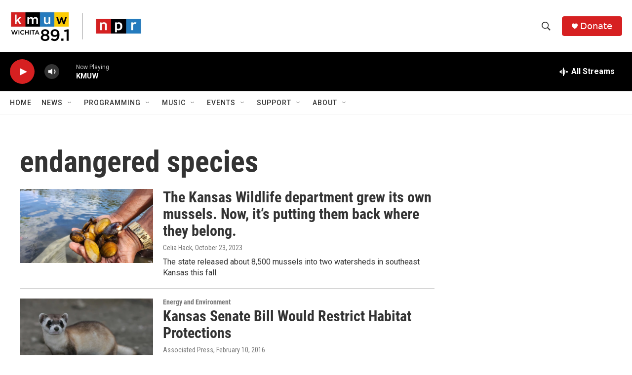

--- FILE ---
content_type: text/html; charset=utf-8
request_url: https://www.google.com/recaptcha/api2/aframe
body_size: 250
content:
<!DOCTYPE HTML><html><head><meta http-equiv="content-type" content="text/html; charset=UTF-8"></head><body><script nonce="gaY_zuYQMDQySPEjgjESEg">/** Anti-fraud and anti-abuse applications only. See google.com/recaptcha */ try{var clients={'sodar':'https://pagead2.googlesyndication.com/pagead/sodar?'};window.addEventListener("message",function(a){try{if(a.source===window.parent){var b=JSON.parse(a.data);var c=clients[b['id']];if(c){var d=document.createElement('img');d.src=c+b['params']+'&rc='+(localStorage.getItem("rc::a")?sessionStorage.getItem("rc::b"):"");window.document.body.appendChild(d);sessionStorage.setItem("rc::e",parseInt(sessionStorage.getItem("rc::e")||0)+1);localStorage.setItem("rc::h",'1769624030251');}}}catch(b){}});window.parent.postMessage("_grecaptcha_ready", "*");}catch(b){}</script></body></html>